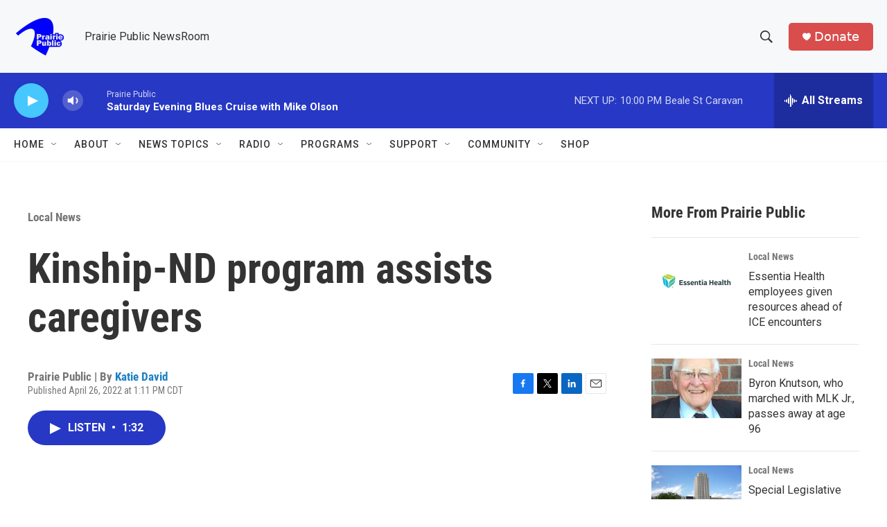

--- FILE ---
content_type: text/html; charset=utf-8
request_url: https://www.google.com/recaptcha/api2/aframe
body_size: -84
content:
<!DOCTYPE HTML><html><head><meta http-equiv="content-type" content="text/html; charset=UTF-8"></head><body><script nonce="hKTtP4XRcSYWws3vo2nInw">/** Anti-fraud and anti-abuse applications only. See google.com/recaptcha */ try{var clients={'sodar':'https://pagead2.googlesyndication.com/pagead/sodar?'};window.addEventListener("message",function(a){try{if(a.source===window.parent){var b=JSON.parse(a.data);var c=clients[b['id']];if(c){var d=document.createElement('img');d.src=c+b['params']+'&rc='+(localStorage.getItem("rc::a")?sessionStorage.getItem("rc::b"):"");window.document.body.appendChild(d);sessionStorage.setItem("rc::e",parseInt(sessionStorage.getItem("rc::e")||0)+1);localStorage.setItem("rc::h",'1768708533652');}}}catch(b){}});window.parent.postMessage("_grecaptcha_ready", "*");}catch(b){}</script></body></html>

--- FILE ---
content_type: text/javascript
request_url: https://polo.feathr.co/v1/analytics/match/script.js?a_id=6914ade88079880fccded009&pk=feathr
body_size: -599
content:
(function (w) {
    
        
    if (typeof w.feathr === 'function') {
        w.feathr('integrate', 'ttd', '696c59b43fef710002c5ae55');
    }
        
        
    if (typeof w.feathr === 'function') {
        w.feathr('match', '696c59b43fef710002c5ae55');
    }
        
    
}(window));